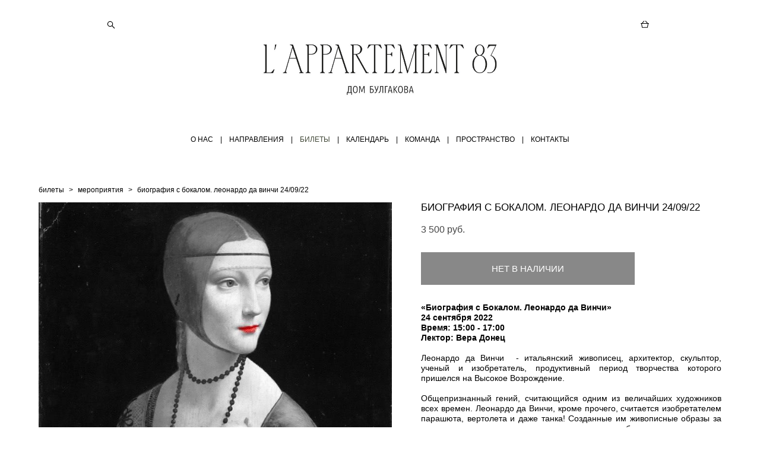

--- FILE ---
content_type: text/css
request_url: https://lappartement83.com/css/custom.css?v=46.141
body_size: 38612
content:
:root{--DE-common__site-bg-color-editor:#ffffff;--DE-common__site-bg-color-editor-rgb:rgb(255,255,255);--DE-common__site-font-name:Ubuntu Condensed;--DE-common__text-default-color:#000000;--DE-common__text-default-color-opacity:rgba(0,0,0,0.7);--DE-common__scroll-up-arrow:#000000;--DE-common__scroll-up-arrow-hover:rgba(62, 69, 52, 1);--DE-common__link-color:;--DE-common__link-color-hover:rgba(62, 69, 52, 1);--DE-common__copyright-text-color:rgba(179, 179, 179, 1);--DE-common__copyright-text-align:;--DE-common__site-width-pixels-editor:1200px;--DE-common__site-width-percents-editor:80%;--DE-common__site-width-percents-editor-with-pixel-coeff:80px;--DE-common__site-with:1200px;--DE-common__site-width-percents:85%;--DE-galleries__slider-element-color:rgba(255, 255, 255, 1);--DE-galleries__slider-element-color-hover:rgba(148, 148, 148, 1);--DE-galleries__photo-slider-scroll-down-arrow:;--DE-galleries__photo-slider-scroll-down-arrow-hover:;--DE-galleries__photo-slider-element-color:;--DE-galleries__photo-slider-font-name:Bad Script;--DE-galleries__photo-slider-font-size:40px;--DE-logo__font-name:'Helvetica';--DE-logo__font-weight:400;--DE-logo__font-style:normal;--DE-logo__font-size:23px;--DE-logo__font-color:#141414;--DE-social-icons__social-icons-padding:15px;--DE-social-icons__social-icons-size:24px;--DE-social-icons__social-icons-color:rgba(61, 61, 61, 1);--DE-social-icons__social-icons-color-hover:#4d4d4d;--DE-search__form-search-bg:#ffffff;--DE-search__search-icons:#000000}:root{--DE-menu__menu-bg:rgba(255, 255, 255, 1);--DE-menu__menu-font-name:Helvetica;--DE-menu__menu-text-format-weight:'normal';--DE-menu__menu-text-format-style:'normal';--DE-menu__menu-font-weight:;--DE-menu__menu-font-style:;--DE-menu__menu-font-size:12px;--DE-menu__menu-font-size-hard:12px;--DE-menu__menu-font-size-hard:14px;--DE-menu__menu-font-size-other-value:14px;--DE-menu__menu-line-height:16px;--DE-menu__menu-color:rgba(0, 0, 0, 1);--DE-menu__menu-color-hover:rgba(64, 71, 54, 1);--DE-menu__menu-style-link-color:rgba(255, 255, 255, 0);--DE-menu__menu-style-link-color-line:;--DE-menu__menu-letter-spacing:0em;--DE-menu__menu-item-padding:12px;--DE-menu__vertical-menu-padding:32px;--DE-menu__submenu-font-size:9px;--DE-menu__submenu-color:rgba(0, 0, 0, 1);--DE-menu__submenu-color-active:rgba(62, 69, 52, 1);--DE-menu__mobile-menu-bg:#ffffff;--DE-menu__mobile-menu-color:rgba(0, 0, 0, 1);--DE-menu__mobile-menu-color-active:rgba(62, 69, 52, 1)}.de--site-bg-color{background-color:var(--DE-common__site-bg-color-editor)}.de--site-bg-color__stroke{stroke:var(--DE-common__site-bg-color-editor)}.de--site-bg-color__color{color:var(--DE-common__site-bg-color-editor)}.de--site-bg-color__border{border-color:var(--DE-common__site-bg-color-editor)}:root{--DE-menu__submenu-bg:rgba(255, 255, 255, 1);--DE-menu__submenu-bg-color-number:255,255,255}.de--menu__submenu-bg-shadow:before{background:linear-gradient(to bottom,var(--DE-menu__submenu-bg),rgba(var(--DE-menu__submenu-bg-color-number),0))}.de--menu__submenu-bg-shadow:after{background:linear-gradient(to bottom,rgba(var(--DE-menu__submenu-bg-color-number),0),var(--DE-menu__submenu-bg))}body,.f-textarea,.mod--font-none-preset .searchform__input,.mod--font-none-preset .searchform__input[placeholder],.mod--font-none-preset .f-text,.mod--font-none-preset .de--main__font-family{font-family:var(--DE-common__site-font-name)}section.privatepage form .button,.md-top-slider_slide-content{font-family:var(--DE-common__site-font-name)!important}.mod--font-none-preset .searchform__input::-webkit-input-placeholder,.mod--font-none-preset .searchform__input::-moz-placeholder{font-family:var(--DE-common__site-font-name)}body,.searchform,.blog-layout-1 .feedWrap .blog-item__arrow{background-color:var(--DE-common__site-bg-color-editor)}#fsbox.fsbox-blog,.gallery_swiper-modal{background:var(--DE-common__site-bg-color-editor)}.zoomContainer .zoomWindow,.mod--menu-transparent.layout-logo-bottom--icons-right--social-left .mod--menu-floating,.mod--menu-transparent.mod--menu-action-on-scroll .l-header-alternate .l-header__wrapper{background-color:var(--DE-common__site-bg-color-editor-rgb)}section,section a,.searchform__tabs-list li .span,.searchform__result-count,.searchresult__item-element .searchresult__blog-title,.searchresult__item-element p b,.searchresult__item-element .searchresult__blog-date,.searchresult__item-element .searchresult__item-link{color:var(--DE-common__text-default-color)}.searchresult__item-element p{color:var(--DE-common__text-default-color-opacity)}.searchform__tabs-list li .span:after,.searchresult__item-element .searchresult__item-link:after{background-color:var(--DE-common__text-default-color)}#fsbox-close svg path,#fsbox-prev svg path,#fsbox-next svg path{fill:var(--DE-common__text-default-color)}.de--main__text-default-color{color:var(--DE-common__text-default-color);fill:var(--DE-common__text-default-color)}.de--main__text-default-color--stroke,.md-preloader .path.de--main__text-default-color--stroke{stroke:var(--DE-common__text-default-color)}.de--main__text-default-color:before{text-decoration-color:var(--DE-common__text-default-color);!important}.md-btn-go-up-svg-color{fill:var(--DE-common__scroll-up-arrow)}.searchform__loading .searchform__dots span{background:var(--DE-common__scroll-up-arrow)}.md-btn-go-up:hover .md-btn-go-up-svg-color{fill:var(--DE-common__scroll-up-arrow-hover)}.widget .post-title a,.widget .quote a,.widget .accordion a,.widget .simple-text a,.widget .post-subscribe .subscribe-checkbox a,.widget .aside-subscribe .subscribe-checkbox a,.widget .post-form a,.shop-category-description a,.shop-product .text a,.shop-order-content a,.md-top-slider_slide-content-inner a,.pre_order_form a,.md-infoline__cont a{color:var(--DE-common__link-color)}.pre_order_form a:hover,.pre_order_form a:hover span,.pre_order_form a:hover u{color:var(--DE-common__link-color-hover)!important}.de--common__link-color a{color:var(--DE-common__link-color)!important}.widget .post-title a:hover,.widget .post-title a:hover span,.widget .post-title a:hover u,.widget .quote a:hover,.widget .quote a:hover span,.widget .quote a:hover u,.widget .accordion a:hover,.widget .accordion a:hover span,.widget .accordion a:hover u,.widget .simple-text a:hover,.widget .simple-text a:hover span,.widget .simple-text a:hover u,.widget .post-subscribe .subscribe-checkbox a:hover,.widget .post-subscribe .subscribe-checkbox a:hover span,.widget .post-subscribe .subscribe-checkbox a:hover u,.widget .aside-subscribe .subscribe-checkbox a:hover,.widget .aside-subscribe .subscribe-checkbox a:hover span,.widget .aside-subscribe .subscribe-checkbox a:hover u,.widget .post-form a:hover,.widget .post-form a:hover span,.widget .post-form a:hover u,.shop-category-description a:hover,.shop-category-description a:hover span,.shop-category-description a:hover u,.shop-product .text a:hover,.shop-product .text a:hover span,.shop-product .text a:hover u,.shop-order-content a:hover,.shop-order-content a:hover span,.shop-order-content a:hover u,.md-top-slider_slide-content-inner a:hover,.md-top-slider_slide-content-inner a:hover span,.md-top-slider_slide-content-inner a:hover u,.post-form .form__checkbox_text a:hover,.post-form .form__checkbox_text a:hover span,.post-form .form__checkbox_text a:hover u,.md-infoline__cont a:hover,.md-infoline__cont a:hover span,.md-infoline__cont a:hover u,.de--common__link-color a:hover,.de--common__link-color a:hover span,.de--common__link-color a:hover u{color:var(--DE-common__link-color-hover)!important}.md-top-slider__nav .md-top-slider__nav-arrow-down-svg-color{fill:var(--DE-galleries__slider-element-color)}.md-top-slider__nav-arrow-down svg:hover .md-top-slider__nav-arrow-down-svg-color{fill:var(--DE-galleries__slider-element-color-hover)}.copyright,#gpwCC,#gpwCC:hover,.copyright a#gpwCC{color:var(--DE-common__copyright-text-color)}footer .copyright__gophotoweb--box{text-align:var(--DE-common__copyright-text-align)}body,.l-content.l-content--main,.l-content.l-content--footer,.l-footer .copyright,.de--main__bg-color{background-color:var(--DE-common__site-bg-color-editor)}#fsbox.fsbox-blog,.gallery_swiper-modal,.md-preloader__block.mod--inversion{background:var(--DE-common__site-bg-color-editor)}body.adaptive-desktop .custom__content--max-width{max-width:var(--DE-common__site-width-percents-editor)}.adaptive-desktop .mod--slide-justify .md-section.mod--section-fixed .section__bg{max-width:calc((var(--DE-common__site-width-percents-editor) * 0.5) - (var(--DE-common__site-width-percents-editor-with-pixel-coeff) * 2))}.adaptive-desktop .mod--slide-justify .section--twice .md-section.mod--section-fixed .section__bg{max-width:calc((var(--DE-common__site-width-percents-editor) * 0.5) - var(--DE-common__site-width-percents-editor-with-pixel-coeff))}.md-aside .social-icons .social-icon-box{padding-bottom:var(--DE-social-icons__social-icons-padding)}.l-footer .social-icons .social-icon-box{padding-left:calc(var(--DE-social-icons__social-icons-padding) * 2);padding-right:calc(var(--DE-social-icons__social-icons-padding) * 2)}footer .social-icons .social-icon-box,footer .social-icons .social-icon-box a,footer .social-icons .social-icon-box i{font-size:var(--DE-social-icons__social-icons-size);line-height:var(--DE-social-icons__social-icons-size)}footer .social-icons .social-icon-box i{color:var(--DE-social-icons__social-icons-color)}footer .social-icons .social-icon-box i:hover{color:var(--DE-social-icons__social-icons-color-hover)}.social-icons [class^="icon-"]:before,.social-icons [class*=" icon-"]:before{margin:0}.md-top-slider__nav-standart-arrow-svg-color,.md-top-slider__nav-combo-arrow-svg-color,.md-top-slider__nav-dots-svg-color,.md-top-slider__nav-combo-svg-color,.md-top-slider__nav .md-top-slider__nav-arrow-down-svg-color{fill:var(--DE-galleries__slider-element-color)}.md-top-slider__nav-combo-number{color:var(--DE-galleries__slider-element-color)}.md-top-slider__nav-standart-arrow:hover .md-top-slider__nav-standart-arrow-svg-color,.md-top-slider__nav-arrow-down svg:hover .md-top-slider__nav-arrow-down-svg-color,.md-top-slider__nav-combo-arrow:hover .md-top-slider__nav-combo-arrow-svg-color,.md-top-slider__nav-dots a:hover .md-top-slider__nav-dots-svg-color,.md-top-slider__nav-combo-number-wrapper a:hover .md-top-slider__nav-combo-svg-color,.md-top-slider__nav-arrow-down svg:hover .md-top-slider__nav-arrow-down-svg-color{fill:var(--DE-galleries__slider-element-color-hover)}.md-top-slider__nav-combo-number-wrapper a:hover .md-top-slider__nav-combo-number{color:var(--DE-galleries__slider-element-color-hover)}.md-top-slider_slide-content{font-family:var(--DE-galleries__photo-slider-font-name)}.md-top-slider_slide-content{font-size:var(--DE-galleries__photo-slider-font-size)}.custom__menu-bg-rgba{background-color:var(--DE-menu__menu-bg)}.custom__menu-bg-rgb{background-color:#fff}.layout-vertical--logo-top--icons-bottom.adaptive-desktop .l-header__menu--box .menu-shadow.mod--menu-shadow__top{display:block;background:linear-gradient(to bottom,rgba(,,,1) 0%,rgba(,,,1) 25%,rgba(,,,0) 100%)}.layout-vertical--logo-top--icons-bottom.adaptive-desktop .l-header__menu--box .menu-shadow.mod--menu-shadow__bottom{display:block;background:linear-gradient(to bottom,rgba(,,,0) 0%,rgba(,,,1) 75%,rgba(,,,1) 100%)}.adaptive-desktop.is-mmenu-open.layout-vertical--without-logo--icons-bottom .aside-header{background-color:#fff}.md-menu__main a,.md-menu__separator,body .l-header__icons--box,.md-menu--mobile .md-menu__li-l1 .md-menu__href-l1{font-family:var(--DE-menu__menu-font-name)}.md-menu__main a,.md-menu__separator,body .l-header__icons--box{font-weight:var(--DE-menu__menu-text-format-weight);font-style:var(--DE-menu__menu-text-format-style)}.adaptive-desktop .md-menu__href-l1,.md-menu__main a,.md-menu__li-l1,.md-menu__separator,body.mod--horizontal-menu .l-header__icons--box,.md-menu--mobile .md-menu__li-l1 .md-menu__href-l1{font-size:var(--DE-menu__menu-font-size);line-height:var(--DE-menu__menu-line-height)}.mod--vertical-menu .mod--menu_underline .md-menu__li-l1{padding-bottom:var(--DE-menu__underline-padding)}.adaptive-desktop.mod--horizontal-menu .shop-cart-widget-amount{font-size:var(--DE-menu__menu-font-size-hard)}.adaptive-desktop.mod--vertical-menu .md-menu--mobile .md-menu__li-l1 a.md-menu__href-l1,.adaptive-tablet.mod--vertical-menu:not(.mod--vertical-menu__tablet-mobile) .md-menu--mobile .md-menu__li-l1 a.md-menu__href-l1{font-size:var(--DE-menu__menu-font-size)}.adaptive-desktop.mod--horizontal-menu .shop-cart-widget-amount{line-height:var(--DE-menu__menu-font-size-other-value)}.social-icon-box--header i{font-size:var(--DE-menu__menu-font-size-other-value)}.adaptive-desktop.mod--horizontal-menu .design_editor-icons svg,.adaptive-desktop.mod--horizontal-menu .design_editor-icons .shop-basket,.adaptive-desktop.mod--vertical-menu.layout-vertical--logo-top--icons-bottom .design_editor-icons svg,.adaptive-desktop.mod--vertical-menu.layout-vertical--logo-top--icons-bottom .design_editor-icons .shop-basket,.adaptive-desktop.mod--vertical-menu.layout-vertical--logo-top--icons-bottom--transparent .design_editor-icons svg,.adaptive-desktop.mod--vertical-menu.layout-vertical--logo-top--icons-bottom--transparent .design_editor-icons .shop-basket{width:var(--DE-menu__menu-font-size-other-value);height:var(--DE-menu__menu-font-size-other-value)}.hamburger-svg-style,.design_editor-icons .search-svg-style,.design_editor-icons .basket-svg-style,.social-icon-box--header i,.adaptive-desktop.mod--vertical-menu .md-menu--mobile .design_editor-icons .search-svg-style,.adaptive-desktop.mod--vertical-menu .md-menu--mobile .design_editor-icons .basket-svg-style,.adaptive-desktop.mod--vertical-menu .md-menu--mobile .close-menu-burger,.adaptive-tablet.layout-vertical--logo-center--icons-bottom.mod--vertical-menu .md-menu--mobile .design_editor-icons .search-svg-style,.adaptive-tablet.layout-vertical--logo-center--icons-bottom.mod--vertical-menu .md-menu--mobile .design_editor-icons .basket-svg-style,.adaptive-tablet.layout-vertical--logo-center--icons-bottom.mod--vertical-menu .md-menu--mobile .close-menu-burger,.de--menu-color{stroke:var(--DE-menu__menu-color)}.md-menu__main--color,.md-menu__main--color a,.adaptive-desktop .md-menu__main a,.md-menu__separator,.social-icon-box--header i,.shop-cart-widget-amount,.mod--vertical-menu .close-mobile-menu .close-menu-burger,.mod--vertical-menu .md-menu--mobile .md-menu__main a{color:var(--DE-menu__menu-color)}.mod--vertical-menu .md-menu__hamburger.mod--menu__hamburger-span .md-menu__hamburger-lines span{background-color:var(--DE-menu__menu-color)}.mod--vertical-menu .md-menu--mobile .mod--menu__shop-category .md-menu__href-l1,.mod--vertical-menu .md-menu--mobile .md-menu__li-l1.active .mod--menu__shop-category .md-menu__href-l1{color:var(--DE-menu__menu-color)!important}.mod--vertical-menu .md-menu--mobile .mod--menu__shop-category .md-menu__href-l1 path{stroke:var(--DE-menu__menu-color)}.de--menu-color__stroke{stroke:var(--DE-menu__menu-color)}.adaptive-desktop:not(.layout-vertical--logo-top--icons-bottom--transparent) .custom__header-decorate-line:before,.adaptive-tablet .custom__header-decorate-line:before,.adaptive-mobile .custom__header-decorate-line:before{border-color:var(--DE-menu__menu-style-link-color)!important}header .md-menu__main .md-menu__li-l1.active>a,header .md-menu__main .md-menu__href-l1:hover,.md-menu__main--color:hover,.md-menu__main--color:hover a,.md-menu__main--color:hover i,.mod--vertical-menu .md-menu--mobile .md-menu__main .active>a,.mod--vertical-menu .md-menu--mobile .md-menu__main .md-menu__href-l1:hover,.mod--vertical-menu .md-menu--mobile .md-menu__wrap-l2 .active>a,.mod--vertical-menu .md-menu--mobile .md-menu__wrap-l2 .md-menu__href-l2:hover{color:var(--DE-menu__menu-color-hover)}.md-menu__main.mod--menu_underline .md-menu__href-l1::after,.md-menu__main.mod--menu_line-through .md-menu__href-l1::after{background-color:var(--DE-menu__menu-color-hover)}.design_editor-icons:hover .search-svg-style,.design_editor-icons:hover .basket-svg-style,header .social-icon-box:hover i,.adaptive-desktop .md-menu__hamburger:hover .hamburger-svg-style,.mod--vertical-menu .md-menu--mobile .design_editor-icons:hover .search-svg-style,.mod--vertical-menu .md-menu--mobile .design_editor-icons:hover .basket-svg-style{stroke:var(--DE-menu__menu-color-hover)}.header .social-icon-box:hover i,.design_editor-icons:hover .shop-cart-widget-amount{color:var(--DE-menu__menu-color-hover)}.mod--vertical-menu .md-menu__hamburger.mod--menu__hamburger-span:hover .md-menu__hamburger-lines span{background-color:var(--DE-menu__menu-color-hover)}.md-menu__hamburger:hover .hamburger-svg-style{fill:var(--DE-menu__menu-color-hover)}.mod--vertical-menu .md-menu--mobile .md-menu__li-l1.active .mod--menu__shop-category .md-menu__href-l1.active{color:var(--DE-menu__menu-color-hover)!important}.mod--vertical-menu .md-menu--mobile .md-menu__li-l1.active .mod--href-l1__shop.has--sub-menu path,.mod--vertical-menu .md-menu--mobile .has--sub-menu.active path{stroke:var(--DE-menu__menu-color-hover)}.md-menu__main.mod--menu_line-marker .md-menu__href-l1::after{background-color:var(--DE-menu__menu-style-link-color-line)}.md-menu .menu-item a,.mod--vertical-menu .md-menu__main .menu-item a,.md-menu--mobile .md-menu__li-l1 .md-menu__href-l1,.md-menu--mobile .md-menu__li-l2 .md-menu__href-l2{letter-spacing:var(--DE-menu__menu-letter-spacing)}.md-menu__main.mod--menu_underline .md-menu__href-l1::after,.md-menu__main.mod--menu_line-through .md-menu__href-l1::after,.md-menu__main.mod--menu_line-marker .md-menu__href-l1::after{right:var(--DE-menu__menu-letter-spacing)}.adaptive-desktop.mod--horizontal-menu .md-menu__li-l1:not(:empty),.adaptive-desktop.mod--horizontal-menu .md-menu__has-separator .md-menu__li-l1.md-menu__separator{margin-left:calc(var(--DE-menu__menu-item-padding) / 2);margin-right:calc(var(--DE-menu__menu-item-padding) / 2)}.mod--horizontal-menu .md-menu{margin-left:calc((var(--DE-menu__menu-item-padding) / 2) * -1);margin-right:calc((var(--DE-menu__menu-item-padding) / 2) * -1)}.mod--vertical-menu .md-menu__li-l1:not(:empty){margin-top:var(--DE-menu__menu-item-padding);margin-bottom:var(--DE-menu__menu-item-padding)}.mod--vertical-menu.adaptive-desktop.layout-vertical--logo-top--icons-bottom .md-menu__main,.mod--vertical-menu.adaptive-desktop.layout-vertical--logo-top--icons-bottom--transparent .md-menu__main{margin-top:calc(var(--DE-menu__menu-item-padding) * -1);margin-bottom:calc(var(--DE-menu__menu-item-padding) * -1)}.mod--vertical-menu .md-menu__li-l2:not(:empty){margin-top:calc(var(--DE-menu__menu-item-padding) * 0.6);margin-bottom:calc(var(--DE-menu__menu-item-padding) * 0.6)}.l-header__wrapper,.adaptive-desktop[class*=layout] .custom__header-padding-y{padding-top:var(--DE-menu__vertical-menu-padding);padding-bottom:var(--DE-menu__vertical-menu-padding)}.hamburger_menu .hamburger.icon span{background-color:var(--DE-menu__menu-color)}.md-menu__main .md-menu__href-l2,.adaptive-desktop .md-menu__main .md-menu__href-l2{font-size:var(--DE-menu__submenu-font-size);color:var(--DE-menu__submenu-color);background:var(--DE-menu__submenu-bg)}.mod--vertical-menu .md-menu__wrap-l2 li a{font-size:var(--DE-menu__submenu-font-size)}.layout-logo-bottom--icons-right--social-left.adaptive-desktop .md-menu__submenu{background:var(--DE-menu__submenu-bg)}div.hamburger_menuWrap ul>li a{color:var(--DE-menu__submenu-color)}div.hamburger_menuWrap svg path{fill:var(--DE-menu__submenu-color)}div.hamburger_menuWrap{background:var(--DE-menu__submenu-bg)}.md-menu__main .md-menu__wrap-l2 li a:hover,.md-menu__main .md-menu__wrap-l2 li.active a{color:var(--DE-menu__submenu-color-active)}.mod--horizontal-menu .md-menu--mobile,.adaptive-tablet.mod--horizontal-menu .md-menu--mobile,.adaptive-tablet.mod--horizontal-menu .md-menu--mobile .md-menu__wrap-l2 a,.mod--menu__shop-category,.adaptive-tablet.mod--vertical-menu:not(.layout-vertical--logo-center--icons-bottom) .md-menu--mobile,.adaptive-tablet.mod--vertical-menu .md-menu--mobile .md-menu__wrap-l2 a,.adaptive-mobile.mod--vertical-menu .md-menu--mobile,.adaptive-mobile.mod--vertical-menu .md-menu--mobile .md-menu__wrap-l2 a{background-color:var(--DE-menu__mobile-menu-bg)}.md-menu--mobile .search-svg-style,.md-menu--mobile .basket-svg-style,.md-menu--mobile .close-menu-burger{stroke:var(--DE-menu__mobile-menu-color)}.de--menu-color,.mod--horizontal-menu .md-menu--mobile .mod--menu__shop-category .md-menu__href-l1 path{stroke:var(--DE-menu__mobile-menu-color)}.mod--horizontal-menu .md-menu--mobile .shop-cart-widget-amount,.mod--horizontal-menu .md-menu--mobile .md-menu__href-l1,.mod--horizontal-menu .md-menu--mobile .md-menu__href-l2,.adaptive-tablet.mod--vertical-menu:not(.layout-vertical--logo-center--icons-bottom) .md-menu__href-l1,.adaptive-tablet.mod--vertical-menu:not(.layout-vertical--logo-center--icons-bottom) .md-menu__href-l2,.adaptive-mobile.mod--vertical-menu .md-menu__href-l1,.adaptive-mobile.mod--vertical-menu .md-menu__href-l2{color:var(--DE-menu__mobile-menu-color)!important}.mod--horizontal-menu .md-menu--mobile .mod--menu__shop-category .md-menu__href-l1,.mod--horizontal-menu .md-menu--mobile .md-menu__li-l1.active .mod--menu__shop-category .md-menu__href-l1,.mod--vertical-menu .md-menu--mobile .mod--menu__shop-category .md-menu__href-l1,.mod--vertical-menu .md-menu--mobile .md-menu__li-l1.active .mod--menu__shop-category .md-menu__href-l1{color:var(--DE-menu__mobile-menu-color)!important}.mod--horizontal-menu .md-menu--mobile .md-menu__li-l1.active .md-menu__href-l1,.mod--horizontal-menu .md-menu--mobile .md-menu__li-l2.active .md-menu__href-l2,.adaptive-tablet.mod--vertical-menu:not(.layout-vertical--logo-center--icons-bottom) .md-menu__li-l1.active .md-menu__href-l1,.adaptive-tablet.mod--vertical-menu:not(.layout-vertical--logo-center--icons-bottom) .md-menu__li-l2.active .md-menu__href-l2,.adaptive-mobile.mod--vertical-menu .md-menu__li-l1.active .md-menu__href-l1,.adaptive-mobile.mod--vertical-menu .md-menu__li-l2.active .md-menu__href-l2{color:var(--DE-menu__mobile-menu-color-active)!important}.mod--horizontal-menu .md-menu--mobile .md-menu__li-l1.active .mod--menu__shop-category .md-menu__href-l1.active,.mod--vertical-menu .md-menu--mobile .md-menu__li-l1.active .mod--menu__shop-category .md-menu__href-l1.active{color:var(--DE-menu__mobile-menu-color-active)!important}.mod--horizontal-menu .md-menu--mobile .md-menu__li-l1.active .mod--href-l1__shop.has--sub-menu path,.mod--horizontal-menu .md-menu--mobile .has--sub-menu.active path,.mod--vertical-menu .md-menu--mobile .md-menu__li-l1.active .mod--href-l1__shop.has--sub-menu path,.mod--vertical-menu .md-menu--mobile .has--sub-menu.active path{stroke:var(--DE-menu__mobile-menu-color-active)}.searchform__header{background-color:var(--DE-search__form-search-bg)}.searchform__push .search-svg-style,.de--search__search-icons--stroke{stroke:var(--DE-search__search-icons)}.searchform__push-input .searchform__after,.searchform__push-input .searchform__before{background-color:var(--DE-search__search-icons)}.searchform__input,.searchform__input[placeholder],.de--search__search-icons{color:var(--DE-search__search-icons)}.searchform__input::placeholder{color:var(--DE-search__search-icons)}.searchform__input::-webkit-input-placeholder,.searchform__input::-moz-placeholder{color:var(--DE-search__search-icons)}:root{--DE-blog__blog-design-preview--blog-width-pixels-editor:px;--DE-blog__blog-design-preview--blog-width-percents-editor:%;--DE-blog__blog-design-preview--post-date-font:'Helvetica';--DE-blog__blog-design-preview--post-date-size:10px;--DE-blog__blog-design-preview--post-date-color:rgba(0, 0, 0, 1);--DE-blog__blog-design-preview--post-title-font:'Helvetica';--DE-blog__blog-design-preview--post-title-size:22px;--DE-blog__blog-design-preview--post-title-color:rgba(0, 0, 0, 1);--DE-blog__blog-design-preview--text-feed-font:'Helvetica';--DE-blog__blog-design-preview--text-feed-font-size:14px;--DE-blog__blog-design-preview--text-feed-font-color:#000000;--DE-blog__blog-design-preview--tag-font:'Helvetica';--DE-blog__blog-design-preview--tag-font-size:11px;--DE-blog__blog-design-preview--tag-font-color:4d4d4d;--DE-blog__blog-design-preview--post-decor-line-color:#ebebeb;--DE-blog__blog-design-preview--post-link-read-more-font:'Helvetica';--DE-blog__blog-design-preview--post-link-read-more-size:14px;--DE-blog__blog-design-preview--post-link-read-more-color:rgba(153, 153, 153, 1);--DE-blog__blog-design-preview--post-text-read-more-font:'Helvetica';--DE-blog__blog-design-preview--post-text-read-more-size:14px;--DE-blog__blog-design-preview--post-text-read-more-color:#ffffff;--DE-blog__blog-design-preview--post-button-read-more-color:#000000;--DE-blog__blog-design-preview--post-bg-below-preview-color:rgba(250, 250, 250, 1);--DE-blog__blog-design-preview--blog-aside-bg-custom:rgba(0,0,0,0);--DE-blog__blog-design-preview--post-feed-background-custom:rgba(255, 255, 255, 1);--DE-blog__blog-design-preview--post-feed-preview-space:25px;--DE-blog__blog-design-preview--post-feed-place-preview-color:#000000;--DE-blog__blog-design--blog-width-pixels-editor:px;--DE-blog__blog-design--blog-width-percents-editor:%;--DE-blog__blog-design--post-bg-custom:inherit;--DE-blog__blog-design--post-border:0px;--DE-blog__blog-design--post-border-bg:;--DE-blog__blog-design--post-title-font:'Noto Serif';--DE-blog__blog-design--post-title-size:24px;--DE-blog__blog-design--post-title-color:#3d3d3d;--DE-blog__blog-design--post-date-font:'Arial';--DE-blog__blog-design--post-date-size:10px;--DE-blog__blog-design--post-date-color:rgba(0, 0, 0, 1);--DE-blog__blog-design--post-elements-color:rgba(204, 204, 204, 1);--DE-blog__blog-design--post-text-font:'Arial';--DE-blog__blog-design--post-text-font-size:12px;--DE-blog__blog-design--post-text-font-color:#000000;--DE-blog__blog-design--post-tags-font:'Arial';--DE-blog__blog-design--post-tags-font-size:10px;--DE-blog__blog-design--post-tags-font-color:rgba(230, 230, 230, 1);--DE-blog__blog-design--blog-post-line:rgba(230, 230, 230, 1);--DE-blog__blog-design--blog-aside-bg-custom:rgba(0,0,0,0);--DE-blog__blog-page-post--blog-post-width-pixels-editor:px;--DE-blog__blog-page-post--blog-post-width-percents-editor:90%;--DE-blog__blog-page-post--page-post-bg-custom:;--DE-blog__blog-page-post--post-border:0px;--DE-blog__blog-page-post--page-post-border-bg:rgba(0, 0, 0, 1);--DE-blog__blog-page-post--page-blog-post-line:rgba(230, 230, 230, 1);--DE-blog__blog-page-post--post-title-font:'Roboto Condensed';--DE-blog__blog-page-post--post-title-size:24px;--DE-blog__blog-page-post--post-title-color:#000000;--DE-blog__blog-page-post--post-date-font:'Arial';--DE-blog__blog-page-post--post-date-size:10px;--DE-blog__blog-page-post--post-date-color:rgba(0, 0, 0, 1);--DE-blog__blog-page-post--post-elements-color:rgba(204, 204, 204, 1);--DE-blog__blog-page-post--post-text-font:'Arial';--DE-blog__blog-page-post--post-text-font-size:12px;--DE-blog__blog-page-post--post-text-font-color:#000000;--DE-blog__blog-tags--position:left;--DE-blog__blog-tags--tag-font:'Arial';--DE-blog__blog-tags--tag-font-size:10px;--DE-blog__blog-tags--tag-font-color:#000000;--DE-blog__blog-tags--tag-font-color-active:rgba(204, 204, 204, 1);--DE-blog__blog-slider--height:60;--DE-blog__blog-slider--width:100%;--DE-blog__blog-slider--bg-color:rgba(0, 0, 0, 0.13);--DE-blog__blog-slider--pagination-color:rgba(255, 255, 255, 1);--DE-blog__blog-slider--pagination-color-hover:rgba(204, 204, 204, 1);--DE-blog__blog-slider--arrow-color:#000000;--DE-blog__blog-slider--arrow-color-hover:#FFFFFF;--DE-blog__blog-slider--title-font:Roboto Condensed;--DE-blog__blog-slider--title-size:42px;--DE-blog__blog-slider--title-color:#ffffff;--DE-blog__blog-slider--text-font:Arial;--DE-blog__blog-slider--text-size:12px;--DE-blog__blog-slider--text-color:#ffffff;--DE-blog__blog-slider--text-color-hover:#d1d1d1}body.adaptive-desktop .mod--blog-main-page.mod--blog-type-view-classic>.container{max-width:var(--DE-blog__blog-design--blog-width-pixels-editor)}body.adaptive-desktop .mod--blog-main-page.mod--blog-type-view-preview>.container{max-width:var(--DE-blog__blog-design-preview--blog-width-pixels-editor)}body.adaptive-desktop .mod--blog-article-page>.container{max-width:var(--DE-blog__blog-page-post--blog-post-width-percents-editor)}.blog-post.mod--one{background:var(--DE-blog__blog-page-post--page-post-bg-custom);border-color:var(--DE-blog__blog-page-post--page-post-border-bg);border-width:var(--DE-blog__blog-page-post--post-border)}.blog-content article.post hr{border-bottom-color:var(--DE-blog__blog-page-post--page-blog-post-line)}.blog-content .blog-comments{border-top-color:var(--DE-blog__blog-page-post--page-blog-post-line)}.blog-content article.post .share-links ul{border-color:var(--DE-blog__blog-page-post--page-blog-post-line)!important}.mod--font-none-preset .blog-post.mod--one .blog-post__href{font-family:var(--DE-blog__blog-page-post--post-title-font);font-size:var(--DE-blog__blog-page-post--post-title-size)}.blog-post.mod--one .blog-post__href{color:var(--DE-blog__blog-page-post--post-title-color)!important}.mod--font-none-preset .blog-post.mod--one .blog-post__date{font-family:var(--DE-blog__blog-page-post--post-date-font);font-size:var(--DE-blog__blog-page-post--post-date-size)}.blog-post.mod--one .blog-post__date{color:var(--DE-blog__blog-page-post--post-date-color)}.blog-post.mod--one .view1 .date:before,.blog-post.mod--one .view1 .date:after,.blog-post.mod--one .view7 .blog-post__title:before,.blog-post.mod--one .view7 .blog-post__title:after,.blog-post.mod--one .view7 .blog-post__href:before,.blog-post.mod--one .view7 .blog-post__href:after{background:var(--DE-blog__blog-page-post--post-elements-color)}.blog-post.mod--one .view6 .blog-post__href span,.blog-post.mod--one .view6 .blog-post__title .blog-post__href{border-color:var(--DE-blog__blog-page-post--post-elements-color)}.mod--font-none-preset .blog-content:not(.composite-content).blog-type-post .items article.post .text-box,.mod--font-none-preset .blog-sidebar-box .blog-sidebar .aside .widget .text-box,.mod--font-none-preset .blog-content:not(.composite-content).blog-mobile .items article.post .text-box{font-size:var(--DE-blog__blog-page-post--post-text-font-size);line-height:1.3;font-family:var(--DE-blog__blog-page-post--post-text-font)}.blog-content:not(.composite-content).blog-type-post .items article.post .text-box,.blog-sidebar-box .blog-sidebar .aside .widget .text-box,.blog-content:not(.composite-content).blog-mobile .items article.post .text-box,.blog-content:not(.composite-content) .items article.post .text-box.nocolumns{color:var(--DE-blog__blog-page-post--post-text-font-color)!important}.mod--font-none-preset .feedWrap .bgi_date{font-size:var(--DE-blog__blog-design-preview--post-date-size)!important;font-family:var(--DE-blog__blog-design-preview--post-date-font)!important}.feedWrap span.bgi_date{color:var(--DE-blog__blog-design-preview--post-date-color)!important}.mod--font-none-preset .feedWrap h2{font-size:var(--DE-blog__blog-design-preview--post-title-size)!important;font-family:var(--DE-blog__blog-design-preview--post-title-font)!important}.feedWrap h2{color:var(--DE-blog__blog-design-preview--post-title-color)!important}.mod--font-none-preset .feedWrap span.bgi_tag a,.feedWrap .bgi_description .bgi_tag a{font-size:var(--DE-blog__blog-design-preview--tag-font-size)!important;font-family:var(--DE-blog__blog-design-preview--tag-font)!important}.feedWrap span.bgi_tag a,.feedWrap .bgi_description .bgi_tag a{color:var(--DE-blog__blog-design-preview--tag-font-color)!important}.adaptive-desktop .blog-layout-6 .feedWrap span.bgi_date{font-size:var(--DE-blog__blog-design-preview--tag-font-size)!important;font-family:var(--DE-blog__blog-design-preview--tag-font)!important}.adaptive-desktop .blog-layout-6 .feedWrap span.bgi_date{color:var(--DE-blog__blog-design-preview--tag-font-color)!important}.adaptive-desktop .blog-layout-4 .feedWrap span.bgi_date{font-size:var(--DE-blog__blog-design-preview--tag-font-size)!important;font-family:var(--DE-blog__blog-design-preview--tag-font)!important}.adaptive-desktop .blog-layout-4 .feedWrap span.bgi_date{color:var(--DE-blog__blog-design-preview--tag-font-color)!important}.blog_grid_item:after{background:var(--DE-blog__blog-design-preview--post-decor-line-color)!important}.adaptive-desktop .blog-layout-4 .bgi_border{border-color:var(--DE-blog__blog-design-preview--post-decor-line-color)!important}.blog-layout-10 .blog_grid_item.type_1,.blog-layout-10 .blog_grid_item.type_5,.blog-layout-10 .blog_grid_item.type_3,.blog-layout-10 .blog_grid_item.type_6,.feedWrap:not(.mid) .blog_grid_item.sided div.bgi_description:after{border-color:var(--DE-blog__blog-design-preview--post-decor-line-color)!important}.feedWrap.mid .blog_grid_item.sided div.bgi_description:before,.feedWrap.mid .blog_grid_item.sided div.bgi_description:after,.blog_grid_item.centered .bgi_description:before,.blog_grid_item.centered .bgi_description:after{background:var(--DE-blog__blog-design-preview--post-decor-line-color)!important}#liner{color:var(--DE-blog__blog-design-preview--post-decor-line-color)}.blog-layout-1 #liner{background-color:var(--DE-blog__blog-design-preview--post-decor-line-color)}.blog-layout-1 .blog-item__arrow svg{fill:var(--DE-blog__blog-design-preview--post-decor-line-color)}.mod--font-none-preset .bgi_fields.readMore a{font-size:var(--DE-blog__blog-design-preview--post-link-read-more-size)!important;font-family:var(--DE-blog__blog-design-preview--post-link-read-more-font)!important}.bgi_fields.readMore a{color:var(--DE-blog__blog-design-preview--post-link-read-more-color)!important}.mod--font-none-preset .feedWrap a.btnRect{font-size:var(--DE-blog__blog-design-preview--post-text-read-more-size)!important;font-family:var(--DE-blog__blog-design-preview--post-text-read-more-font)!important}.feedWrap a.btnRect{color:var(--DE-blog__blog-design-preview--post-text-read-more-color)!important;background:var(--DE-blog__blog-design-preview--post-button-read-more-color)!important}.adaptive-desktop .blog-layout-7 .feedWrap .bgi_imageHold,.adaptive-desktop .blog-layout-7 .blog_grid_item,.adaptive-desktop .blog-layout-7 .feedWrap .bgi_description,.adaptive-desktop .blog-layout-7 .feedWrap .bgi_date{background-color:var(--DE-blog__blog-design-preview--post-bg-below-preview-color)!important}.blog-content.blog-type-preview .blog-sidebar,.mod--blog-type-view-preview .blog-content.blog-type-post .blog-sidebar{background-color:var(--DE-blog__blog-design-preview--blog-aside-bg-custom)}.blog-content.blog-type-classic .blog-sidebar,.mod--blog-type-view-classic .blog-content.blog-type-post .blog-sidebar{background-color:var(--DE-blog__blog-design--blog-aside-bg-custom)}.mod--font-none-preset .feedWrap .bgi_description p,.mod--font-none-preset .blog_grid_item .bgi_textWrap,.mod--font-none-preset .blog_grid_item p,.mod--font-none-preset .feedWrap .bgi_description .preview-desc{font-family:var(--DE-blog__blog-design-preview--text-feed-font)!important;font-size:var(--DE-blog__blog-design-preview--text-feed-font-size)!important}.feedWrap .bgi_description p,.blog_grid_item .bgi_textWrap,.blog_grid_item p,.feedWrap .bgi_description .preview-desc{color:var(--DE-blog__blog-design-preview--text-feed-font-color)!important}.blog-layout-9 #iso_grid{background:var(--DE-blog__blog-design-preview--post-feed-background-custom)}.blog-mobile .preview-layout-9 .feedWrap{background:var(--DE-blog__blog-design-preview--post-feed-background-custom)}.blog-layout-5 .blog_grid_item.clearfix{margin-top:var(--DE-blog__blog-design-preview--post-feed-preview-space)}.blog-layout-5 .blog_grid_item .place{background-color:var(--DE-blog__blog-design-preview--post-feed-place-preview-color)!important}.blog-type-classic article{background:var(--DE-blog__blog-design--post-bg-custom);border-color:var(--DE-blog__blog-design--post-border-bg);border-width:var(--DE-blog__blog-design--post-border)}.blog-type-classic ul.tools>li.share-links>ul{background:var(--DE-blog__blog-design--post-bg-custom)}.blog-type-classic article hr,.blog-content.blog-type-classic article hr{border-bottom-color:var(--DE-blog__blog-design--blog-post-line)}.blog-type-classic article .share-links ul{border-color:var(--DE-blog__blog-design--blog-post-line)!important}.mod--font-none-preset .blog-type-classic .blog-post__href{font-family:var(--DE-blog__blog-design--post-title-font);font-size:var(--DE-blog__blog-design--post-title-size)}.blog-type-classic .blog-post__href{color:var(--DE-blog__blog-design--post-title-color)}.mod--font-none-preset .blog-type-classic .blog-post__date{font-family:var(--DE-blog__blog-design--post-date-font);font-size:var(--DE-blog__blog-design--post-date-size)}.blog-type-classic .blog-post__date{color:var(--DE-blog__blog-design--post-date-color)}.adaptive-desktop .blog-type-classic .blog-title-view.view1 .blog-post__date:before,.adaptive-desktop .blog-type-classic .blog-title-view.view1 .blog-post__date:after,.adaptive-desktop .blog-type-classic .blog-title-view.view7 a:before,.adaptive-desktop .blog-type-classic .blog-title-view.view7 a:after{background:var(--DE-blog__blog-design--post-elements-color)}.blog-type-classic .view6 .blog-post__href span{border-color:var(--DE-blog__blog-design--post-elements-color)}.blog-type-classic .post-body .text-box{color:var(--DE-blog__blog-design--post-text-font-color)}.mod--font-none-preset .blog-type-classic .post-body .text-box{font-family:var(--DE-blog__blog-design--post-text-font);font-size:var(--DE-blog__blog-design--post-text-font-size)}.blog-type-classic .tags li a,.blog-type-classic .tags li:after{color:var(--DE-blog__blog-design--post-tags-font-color)}.mod--font-none-preset .blog-type-classic .tags li a,.mod--font-none-preset .blog-type-classic .tags li:after{font-family:var(--DE-blog__blog-design--post-tags-font);font-size:var(--DE-blog__blog-design--post-tags-font-size)}.blog-content .tags-top{text-align:var(--DE-blog__blog-tags--position)}.blog-content .tags-top li a{color:var(--DE-blog__blog-tags--tag-font-color)}.mod--font-none-preset .blog-content .tags-top li a{font-family:var(--DE-blog__blog-tags--tag-font);font-size:var(--DE-blog__blog-tags--tag-font-size);line-height:var(--DE-blog__blog-tags--tag-font-size)}.blog-content .tags-top li a:hover,.blog-content .tags-top li.active a{color:var(--DE-blog__blog-tags--tag-font-color-active)}#blog_sliderWrp,#bsl_container.locked{max-width:var(--DE-blog__blog-slider--width)}#blog_sliderWrp .bsl_content h2{color:var(--DE-blog__blog-slider--title-color)}#blog_sliderWrp .bsl_content p{color:var(--DE-blog__blog-slider--text-color)}